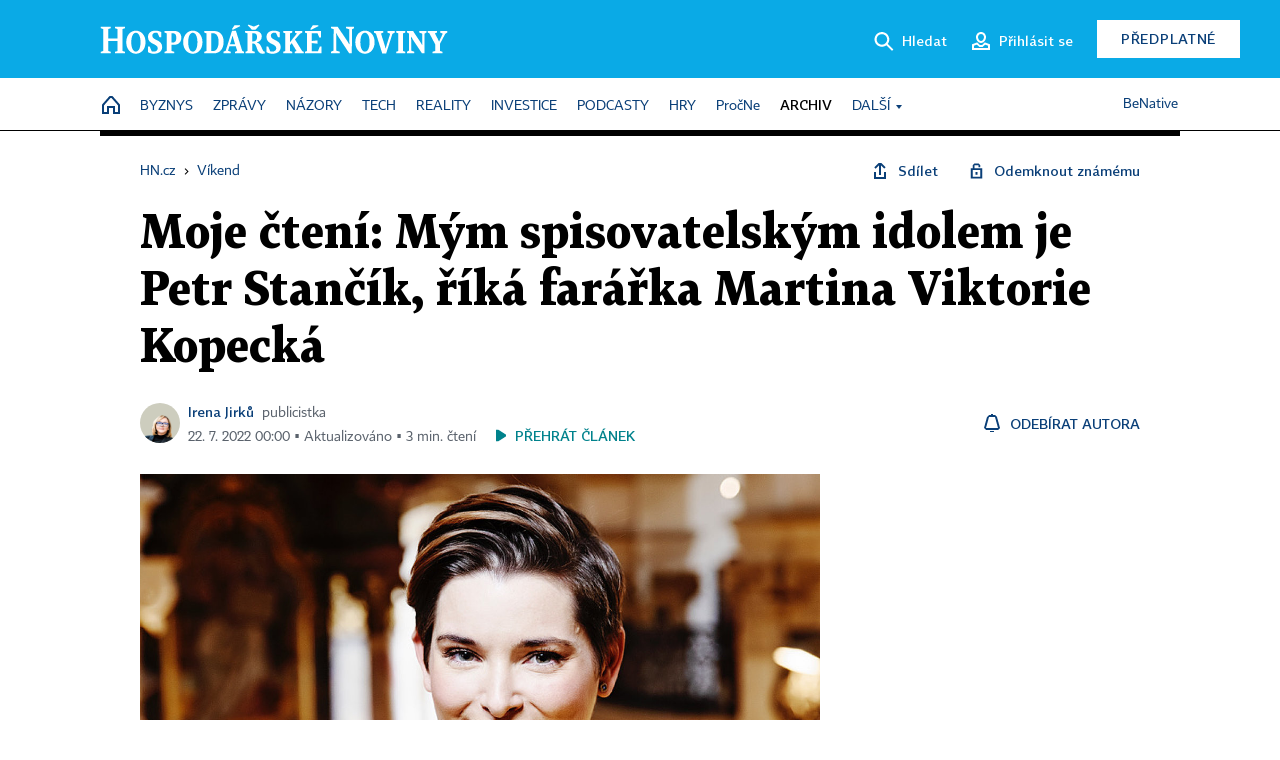

--- FILE ---
content_type: application/javascript; charset=UTF-8
request_url: https://ai.hn.cz/pub/loader.min.js?202503
body_size: 464
content:
(function(t,i,c){const r=n=>{const e=i.createElement("script");e.src="https://ai.hn.cz/pub/"+n+".min.js",e.async=!0,i.head.appendChild(e)};let o=16;const d=()=>{let n=typeof t.Didomi<"u"&&typeof t.Didomi?.getUserConsentToken<"u",e=typeof t.ecoLogin<"u"&&t.ecoLogin.updated;if(c.error("[DID]",o,n,typeof t.Didomi?.getUserConsentToken),c.error("[ECO]",e),e&&n||o<0){r("hntopics"),r("hngamepromo");return}o--,setTimeout(d,100)};d()})(window,document,console);
